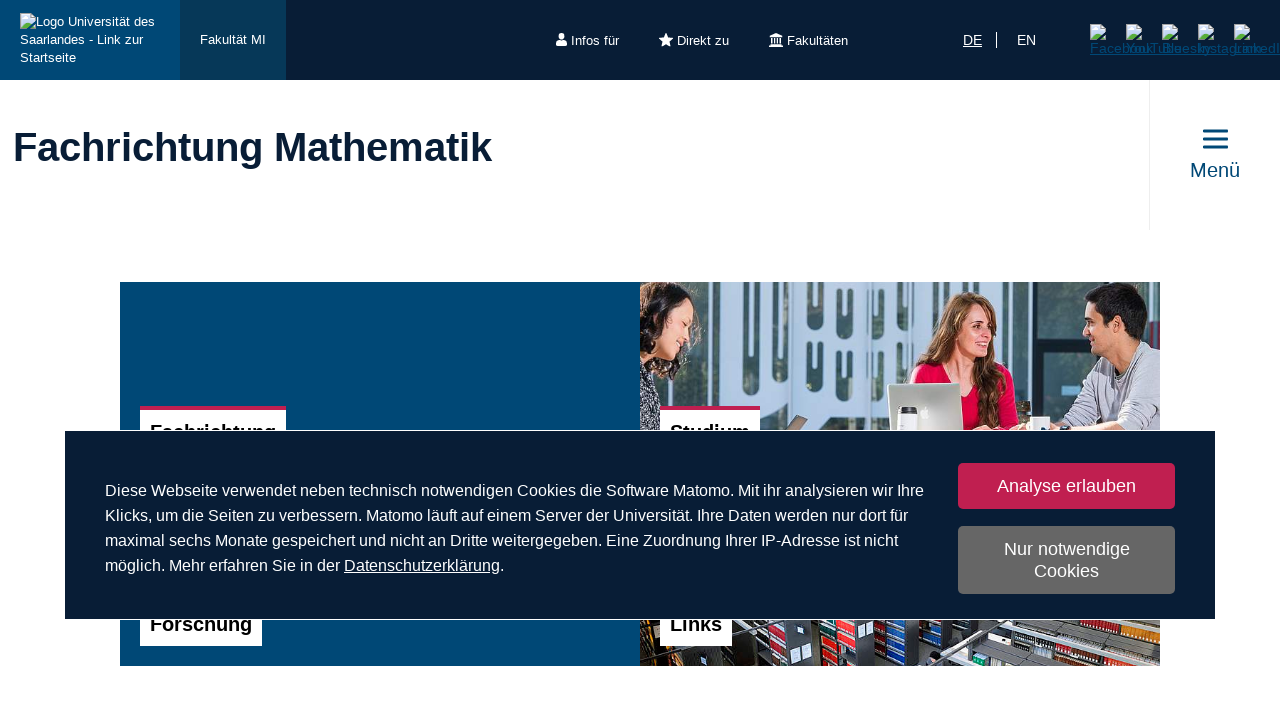

--- FILE ---
content_type: text/html; charset=utf-8
request_url: https://www.uni-saarland.de/fachrichtung/mathematik.html
body_size: 12087
content:
<!DOCTYPE html>
<html lang="de">
<head>

<meta charset="utf-8">
<!-- 
	This website is powered by TYPO3 - inspiring people to share!
	TYPO3 is a free open source Content Management Framework initially created by Kasper Skaarhoj and licensed under GNU/GPL.
	TYPO3 is copyright 1998-2026 of Kasper Skaarhoj. Extensions are copyright of their respective owners.
	Information and contribution at https://typo3.org/
-->

<base href="https://www.uni-saarland.de">

<title>Fachrichtung Mathematik | Universität des Saarlandes</title>
<meta http-equiv="x-ua-compatible" content="IE=edge">
<meta name="generator" content="TYPO3 CMS">
<meta name="viewport" content="width=device-width, initial-scale=1, viewport-fit=cover">
<meta name="robots" content="index,follow">
<meta name="author" content="Universität des Saarlandes">
<meta property="og:title" content="Fachrichtung Mathematik">
<meta name="twitter:card" content="summary">
<meta name="apple-mobile-web-app-capable" content="no">

<script nonce=''>
            window.dataLayer = window.dataLayer || [];
            function gtag(){dataLayer.push(arguments);}
    
            gtag('consent', 'default', {
              'ad_storage': 'denied',
              'ad_user_data': 'denied',
              'ad_personalization': 'denied',
              'analytics_storage': 'denied'
            });
            </script>
            
<script id="om-cookie-consent" type="application/json">{"group-1":{"gtm":"matomo","cookie-1":{"body":["<!-- Matomo -->\n<script>\n   function isCorrectEnvironment() {\n       return window.TYPO3_ENV === 'Development\/Staging' || window.TYPO3_ENV === 'Development\/V12';\n   }\n  \n   if (!isCorrectEnvironment()) {\n       var _paq = window._paq = window._paq || [];\n           \/* tracker methods like \"setCustomDimension\" should be called before \"trackPageView\" *\/\n       _paq.push(['trackPageView']);\n       _paq.push(['enableLinkTracking']);\n       (function() {\n           var u=\"https:\/\/statistics.uni-saarland.de\/\";\n           _paq.push(['setTrackerUrl', u+'matomo.php']);\n           _paq.push(['setSiteId', '1']);\n           var d=document, g=d.createElement('script'), s=d.getElementsByTagName('script')[0];\n           g.async=true; g.src=u+'matomo.js'; s.parentNode.insertBefore(g,s);\n       })();\n   }\n   \n   if (isCorrectEnvironment()) {\n       var omCookieScript = document.getElementById('om-cookie-consent');\n       if (omCookieScript) {\n           omCookieScript.parentNode.removeChild(omCookieScript);\n       }\n   }\n<\/script>\n<!-- End Matomo Code -->"]}}}</script>
<link rel="preload" href="/typo3conf/ext/uni_saarland/Resources/Public/Fonts/Open-sans/OpenSans-Regular.woff2"
      as="font" type="font/woff2" crossorigin="anonymous">
<link rel="preload" href="/typo3conf/ext/uni_saarland/Resources/Public/Fonts/Open-sans/OpenSans-SemiBold.woff2"
      as="font" type="font/woff2" crossorigin="anonymous">
<link rel="preload" href="/typo3conf/ext/uni_saarland/Resources/Public/Fonts/Open-sans/OpenSans-ExtraBold.woff2"
      as="font" type="font/woff2" crossorigin="anonymous">
  
<link rel="preload" href="/typo3conf/ext/uni_saarland/Resources/Public/Fonts/Saarland-Icons/saarland-icons.woff"
      as="font" type="font/woff" crossorigin="anonymous">
      <link rel="icon" href="/typo3conf/ext/uni_saarland/Resources/Public/Icons/Favicon/favicon.ico">
      <link rel="apple-touch-icon" sizes="180x180" href="/typo3conf/ext/uni_saarland/Resources/Public/Icons/Favicon/apple-touch-icon.png">
      <link rel="icon" type="image/png" sizes="32x32" href="/typo3conf/ext/uni_saarland/Resources/Public/Icons/Favicon/favicon-32x32.png">
      <link rel="icon" type="image/png" sizes="16x16" href="/typo3conf/ext/uni_saarland/Resources/Public/Icons/Favicon/favicon-16x16.png">
      <link rel="manifest" href="/manifest.json">
      <link rel="mask-icon" href="/typo3conf/ext/uni_saarland/Resources/Public/Icons/Favicon/safari-pinned-tab.svg">
      <meta name="msapplication-TileColor" content="#da532c">
      <link rel="msapplication-config" href="/typo3conf/ext/uni_saarland/Resources/Public/Icons/Favicon/browserconfig.xml">
      <meta name="theme-color" content="#ffffff">
<link rel="canonical" href="https://www.uni-saarland.de/fachrichtung/mathematik.html"/>

<link rel="alternate" hreflang="de" href="https://www.uni-saarland.de/fachrichtung/mathematik.html"/>
<link rel="alternate" hreflang="en" href="https://www.uni-saarland.de/en/department/mathematics.html"/>
<link rel="alternate" hreflang="x-default" href="https://www.uni-saarland.de/fachrichtung/mathematik.html"/>


<link rel="stylesheet" href="/typo3temp/assets/css/style.css?1769146212" media="all" outputstyle="compressed" formatter="WapplerSystems\WsScss\Formatter\Autoprefixer">



<script src="/typo3temp/assets/compressed/merged-573e20a1e08b0eff4bfbd97626f00123.js?1757566100"></script>

<!--###POSTJSMARKER###-->
</head>
<body>

    <div id="skiplinks">
    <a href="/fachrichtung/mathematik.html#content" class="sr-only sr-only-focusable">Zum Inhalt springen</a>
    <a class="sr-only sr-only-focusable" href="/suche.html">Zur Suche springen</a>
    <a href="/fachrichtung/mathematik.html#footer" class="sr-only sr-only-focusable">Zum Fuss der Seite springen</a>
    
</div>
    <div class="head">
        
    

    <header class="header central">
        
    
            <div class="header__top-bar header__top-bar--decentral">
                
    <div class="header__top-bar--back-wrapper">
        <a aria-label="Zur Uni-Startseite" class="header__top-bar--back-button" title="Universität des Saarlandes" href="/start.html">
            <img class="logo--complete" alt="Logo Universität des Saarlandes - Link zur Startseite" src="/typo3conf/ext/uni_saarland/Resources/Public/Images/UdS_Logo_weiss.svg" width="408" height="163" />
        </a>
        
            <a href="/fakultaet/mi.html" class="header__top-bar--back-button dark">Fakultät MI</a>
        
    </div>

                
	
		<ul class="header__top-bar--meta-nav">
			
				
						<li class="header__top-bar--meta-nav-item meta-nav__has-sub">
							<a href="/meta/infos-fuer.html">
								<img src="/fileadmin/upload/admin/info.svg" width="11" height="14" alt="" />Infos für
							</a>
							<ul class="header__top-bar--meta-nav-submenu">
								
									
											<li><a href="/studium/orientierung.html">Studieninteressierte</a></li>
										
								
									
											<li><a href="/studieren/studienbeginn.html">Erstsemester</a></li>
										
								
									
											<li><a href="/studium/organisation.html">Studierende</a></li>
										
								
									
											<li><a href="/studium/orientierung/schueler.html">Schülerinnen &amp; Schüler</a></li>
										
								
									
											<li><a href="/universitaet/aktuell.html">Presse</a></li>
										
								
									
											<li><a href="/forschung/kultur.html">Unternehmen</a></li>
										
								
									
											<li><a href="/global/alumni.html">Alumni</a></li>
										
								
									
											<li><a href="/intern.html">Uni-Beschäftigte</a></li>
										
								
							</ul>
						</li>
					
			
				
						<li class="header__top-bar--meta-nav-item meta-nav__has-sub">
							<a href="/meta/direkt-zu.html">
								<img src="/fileadmin/upload/admin/stern.svg" width="14" height="14" alt="" />Direkt zu
							</a>
							<ul class="header__top-bar--meta-nav-submenu">
								
									
											<li><a href="/studium/angebot.html">Studienangebot</a></li>
										
								
									
											<li><a href="/studium/bewerbung.html">Bewerben &amp; Einschreiben</a></li>
										
								
									
											<li><a href="/studium/organisation.html">Studienorganisation</a></li>
										
								
									
											<li><a target="_blank" href="https://moodle.uni-saarland.de/" rel="noreferrer">Moodle</a></li>
										
								
									
											<li><a href="/einrichtung/hochschulsport.html">Hochschulsport</a></li>
										
								
									
											<li><a href="/einrichtung/zell.html">Gasthörerstudium</a></li>
										
								
									
											<li><a href="/dezernat/p.html">Personalabteilung</a></li>
										
								
									
											<li><a href="/verwaltung/stellen.html">Stellenausschreibungen</a></li>
										
								
									
											<li><a target="_blank" href="https://unisaarlandde.sharepoint.com/" rel="noreferrer">Intranet (SharePoint)</a></li>
										
								
							</ul>
						</li>
					
			
				
						<li class="header__top-bar--meta-nav-item meta-nav__has-sub">
							<a href="/meta/fakultaeten.html">
								<img src="/fileadmin/upload/admin/fak.svg" width="14" height="14" alt="" />Fakultäten
							</a>
							<ul class="header__top-bar--meta-nav-submenu">
								
									
											<li><a href="/universitaet/organisation/fakultaeten.html">Alle Fakultäten</a></li>
										
								
									
											<li><a href="/fakultaet/hw.html">Fakultät HW</a></li>
										
								
									
											<li><a href="/fakultaet/m.html">Fakultät M</a></li>
										
								
									
											<li><a href="/fakultaet/mi.html">Fakultät MI</a></li>
										
								
									
											<li><a href="/fakultaet/nt.html">Fakultät NT</a></li>
										
								
									
											<li><a href="/fakultaet/p.html">Fakultät P</a></li>
										
								
									
											<li><a href="/fakultaet/r.html">Fakultät R</a></li>
										
								
							</ul>
						</li>
					
			
		</ul>
	

                
    <a aria-label="Suche starten" class="header__top-bar--search-icon" href="/suche.html">
    </a>

                


    <ul class="header__top-bar--lang-switch lang-switch">
        
            
                <li class="active">
                    <a href="/fachrichtung/mathematik.html" hreflang="de" title="Deutsch">de</a>
                </li>
            
        
            
                <li class="">
                    <a href="/en/department/mathematics.html" hreflang="en" title="Englisch">en</a>
                </li>
            
        
            
        
    </ul>


                
    
    <ul class="header__top-bar--socialmedia">
        
            
                <li>
                    <a title="Facebook" target="_blank" href="https://www.facebook.com/Saarland.University">
                        <img alt="Facebook" src="/typo3conf/ext/uni_saarland/Resources/Public/Icons/facebook.svg" width="8" height="16" />
                    </a>
                </li>
            
        
            
                <li>
                    <a title="YouTube" target="_blank" href="https://www.youtube.com/user/SaarlandUni">
                        <img alt="YouTube" src="/typo3conf/ext/uni_saarland/Resources/Public/Icons/youtube.svg" width="22" height="16" />
                    </a>
                </li>
            
        
            
                <li>
                    <a title="Bluesky" target="_blank" href="https://bsky.app/profile/uni-saarland.de">
                        <img alt="Bluesky" src="/typo3conf/ext/uni_saarland/Resources/Public/Icons/bluesky.svg" width="19" height="16" />
                    </a>
                </li>
            
        
            
                <li>
                    <a title="Instagram" target="_blank" href="https://www.instagram.com/uni_saarland/">
                        <img alt="Instagram" src="/typo3conf/ext/uni_saarland/Resources/Public/Icons/Instagram.svg" width="16" height="16" />
                    </a>
                </li>
            
        
            
                <li>
                    <a title="LinkedIn" target="_blank" href="https://de.linkedin.com/school/saarland-university/">
                        <img alt="LinkedIn" src="/typo3conf/ext/uni_saarland/Resources/Public/Icons/linkedin.svg" width="16" height="16" />
                    </a>
                </li>
            
        
    </ul>

            </div>
        

        
                
    <div class="header__main-bar">
        <div class="header__main-bar--logo-title-wrapper">
            
    
    <div class="header__main-bar--keinlogo header__main-bar--keinlogo--decentralized">
        <span></span>
    </div>

            
                <div class="header__main-bar--title">
                    <a href="/fachrichtung/mathematik.html">
                        <p class="h1">Fachrichtung Mathematik</p>
                        <p class="h4"></p>
                    </a>
                </div>
            
        </div>
        
                <a href="#" class="burgericon burgericon--decentralized">
                    <div class="burgericon__button not-active">
                        <div class="icons">
                            <span></span>
                            <span></span>
                            <span></span>
                        </div>
                        <span class="title">Menü</span>
                    </div>
                </a>
            
        <div class="menu-layer">
    <button class="menu-layer__close-button" tabindex="0" title="Menü schließen" aria-label="Menü schließen" aria-haspopup="menu">&nbsp;</button>
     <div class="menu-layer__content-wrapper">
            <div class="menu-layer__top-navigation">
                <div class="menu-layer__left-content"></div>
                <div class="menu-layer__mid-content">
                    <div class="menu-layer__second-level-wrapper menu-layer__second-level-wrapper--open">
                        <div class="grid">
                            
                                <div class="grid__column grid__column--xs-3">
                                    <div class="menu-layer__menu-block menu-block ">
                                        <ul class="menu-block__list-lvl-2">
                                            <li class="menu-block__lvl-2-item  menu-block__lvl-2-item--has-sub">
                                                <a href="/fachrichtung/mathematik/fr-seite-neu.html" title="Fachrichtung Mathematik NEU" class="menu-block__lvl-2-link">
                                                    Fachrichtung Mathematik NEU
                                                </a>
                                                <hr class="menu-block__hr" />
                                                
                                                    <ul class="menu-block__list-lvl-3">
                                                        
                                                            <li class="menu-block__lvl-3-item  menu-block__lvl-3-item--has-sub">
                                                                <a href="/fachrichtung/mathematik/fr-seite-neu/studium.html" title="Studium" class="menu-block__lvl-3-link">
                                                                    Studium
                                                                </a>
                                                            </li>
                                                        
                                                    </ul>
                                                
                                            </li>
                                        </ul>
                                    </div>
                                </div>
                            
                                <div class="grid__column grid__column--xs-3">
                                    <div class="menu-layer__menu-block menu-block ">
                                        <ul class="menu-block__list-lvl-2">
                                            <li class="menu-block__lvl-2-item  menu-block__lvl-2-item--has-sub">
                                                <a href="/fachrichtung/mathematik/fachrichtung.html" title="Fachrichtung" class="menu-block__lvl-2-link">
                                                    Fachrichtung
                                                </a>
                                                <hr class="menu-block__hr" />
                                                
                                                    <ul class="menu-block__list-lvl-3">
                                                        
                                                            <li class="menu-block__lvl-3-item ">
                                                                <a href="/fakultaet-mi/bildhauer/verwaltung-fachrichtung/personen/dekanat.html" title="Dekanat" class="menu-block__lvl-3-link">
                                                                    Dekanat
                                                                </a>
                                                            </li>
                                                        
                                                            <li class="menu-block__lvl-3-item ">
                                                                <a href="/fachrichtung/mathematik/fachrichtung/professoren.html" title="Professorinnen und Professoren" class="menu-block__lvl-3-link">
                                                                    Professorinnen und Professoren
                                                                </a>
                                                            </li>
                                                        
                                                            <li class="menu-block__lvl-3-item ">
                                                                <a href="/fachrichtung/mathematik/fachrichtung/geschaeftsfuehrung-und-verwaltung.html" title="Geschäftsführung und Verwaltung" class="menu-block__lvl-3-link">
                                                                    Geschäftsführung und Verwaltung
                                                                </a>
                                                            </li>
                                                        
                                                            <li class="menu-block__lvl-3-item ">
                                                                <a href="/fakultaet-mi/bildhauer/studienkoordination.html" title="Studienkoordination" class="menu-block__lvl-3-link">
                                                                    Studienkoordination
                                                                </a>
                                                            </li>
                                                        
                                                            <li class="menu-block__lvl-3-item ">
                                                                <a href="https://math.fs.uni-saarland.de/" title="Fachschaft Mathematik" class="menu-block__lvl-3-link">
                                                                    Fachschaft Mathematik
                                                                </a>
                                                            </li>
                                                        
                                                    </ul>
                                                
                                            </li>
                                        </ul>
                                    </div>
                                </div>
                            
                                <div class="grid__column grid__column--xs-3">
                                    <div class="menu-layer__menu-block menu-block ">
                                        <ul class="menu-block__list-lvl-2">
                                            <li class="menu-block__lvl-2-item  menu-block__lvl-2-item--has-sub">
                                                <a href="/fakultaet-mi/bildhauer/studienkoordination.html" title="Studienkoordination" class="menu-block__lvl-2-link">
                                                    Studienkoordination
                                                </a>
                                                <hr class="menu-block__hr" />
                                                
                                                    <ul class="menu-block__list-lvl-3">
                                                        
                                                            <li class="menu-block__lvl-3-item ">
                                                                <a href="/fakultaet-mi/bildhauer/studienkoordination/wintersemester-2025/26.html" title="Wintersemester 2025/26" class="menu-block__lvl-3-link">
                                                                    Wintersemester 2025/26
                                                                </a>
                                                            </li>
                                                        
                                                            <li class="menu-block__lvl-3-item ">
                                                                <a href="/fakultaet-mi/bildhauer/studienkoordination/ws23-24-1.html" title="Sommersemester 2025" class="menu-block__lvl-3-link">
                                                                    Sommersemester 2025
                                                                </a>
                                                            </li>
                                                        
                                                            <li class="menu-block__lvl-3-item ">
                                                                <a href="/fakultaet-mi/bildhauer/studienkoordination/bachelor.html" title="Drei Bachelor-Studiengänge Mathematik" class="menu-block__lvl-3-link">
                                                                    Drei Bachelor-Studiengänge Mathematik
                                                                </a>
                                                            </li>
                                                        
                                                            <li class="menu-block__lvl-3-item  menu-block__lvl-3-item--has-sub">
                                                                <a href="/fakultaet-mi/bildhauer/studienkoordination/international.html" title="International Master&#039;s degree programs" class="menu-block__lvl-3-link">
                                                                    International Master&#039;s degree programs
                                                                </a>
                                                            </li>
                                                        
                                                            <li class="menu-block__lvl-3-item ">
                                                                <a href="/fakultaet-mi/bildhauer/studienkoordination/erasmus-outgoing.html" title="Erasmus+ Outgoing" class="menu-block__lvl-3-link">
                                                                    Erasmus+ Outgoing
                                                                </a>
                                                            </li>
                                                        
                                                    </ul>
                                                
                                            </li>
                                        </ul>
                                    </div>
                                </div>
                            
                                <div class="grid__column grid__column--xs-3">
                                    <div class="menu-layer__menu-block menu-block ">
                                        <ul class="menu-block__list-lvl-2">
                                            <li class="menu-block__lvl-2-item  menu-block__lvl-2-item--has-sub">
                                                <a href="/fachrichtung/mathematik/forschung.html" title="Forschung" class="menu-block__lvl-2-link">
                                                    Forschung
                                                </a>
                                                <hr class="menu-block__hr" />
                                                
                                                    <ul class="menu-block__list-lvl-3">
                                                        
                                                            <li class="menu-block__lvl-3-item  menu-block__lvl-3-item--has-sub">
                                                                <a href="/fachrichtung/mathematik/forschung/kolloquien-und-seminare.html" title="Kolloquien und Seminare" class="menu-block__lvl-3-link">
                                                                    Kolloquien und Seminare
                                                                </a>
                                                            </li>
                                                        
                                                            <li class="menu-block__lvl-3-item ">
                                                                <a href="/fachrichtung/mathematik/forschung/publikationen.html" title="Publikationen" class="menu-block__lvl-3-link">
                                                                    Publikationen
                                                                </a>
                                                            </li>
                                                        
                                                            <li class="menu-block__lvl-3-item ">
                                                                <a href="https://www.infomath-bib.de/en/openscience.shtml" title="Open Science" class="menu-block__lvl-3-link">
                                                                    Open Science
                                                                </a>
                                                            </li>
                                                        
                                                            <li class="menu-block__lvl-3-item ">
                                                                <a href="/fachrichtung/mathematik/forschung/tagungen.html" title="Tagungen" class="menu-block__lvl-3-link">
                                                                    Tagungen
                                                                </a>
                                                            </li>
                                                        
                                                            <li class="menu-block__lvl-3-item ">
                                                                <a href="/fachrichtung/mathematik/forschung/auszeichnungen.html" title="Auszeichnungen" class="menu-block__lvl-3-link">
                                                                    Auszeichnungen
                                                                </a>
                                                            </li>
                                                        
                                                    </ul>
                                                
                                            </li>
                                        </ul>
                                    </div>
                                </div>
                            
                                <div class="grid__column grid__column--xs-3">
                                    <div class="menu-layer__menu-block menu-block ">
                                        <ul class="menu-block__list-lvl-2">
                                            <li class="menu-block__lvl-2-item  menu-block__lvl-2-item--has-sub">
                                                <a href="/fachrichtung/mathematik/links.html" title="Links" class="menu-block__lvl-2-link">
                                                    Links
                                                </a>
                                                <hr class="menu-block__hr" />
                                                
                                                    <ul class="menu-block__list-lvl-3">
                                                        
                                                            <li class="menu-block__lvl-3-item ">
                                                                <a href="https://www.ps-ntf.uni-saarland.de" title="Prüfungssekretariat MINT" class="menu-block__lvl-3-link">
                                                                    Prüfungssekretariat MINT
                                                                </a>
                                                            </li>
                                                        
                                                            <li class="menu-block__lvl-3-item ">
                                                                <a href="https://www.infomath-bib.de" title="Bibliothek" class="menu-block__lvl-3-link">
                                                                    Bibliothek
                                                                </a>
                                                            </li>
                                                        
                                                            <li class="menu-block__lvl-3-item ">
                                                                <a href="/fachrichtung/mathematik/links/softwareangebot.html" title="Softwareangebot" class="menu-block__lvl-3-link">
                                                                    Softwareangebot
                                                                </a>
                                                            </li>
                                                        
                                                            <li class="menu-block__lvl-3-item ">
                                                                <a href="https://www.math.uni-sb.de/raum" title="Raumplanung" class="menu-block__lvl-3-link">
                                                                    Raumplanung
                                                                </a>
                                                            </li>
                                                        
                                                            <li class="menu-block__lvl-3-item ">
                                                                <a href="/fakultaet-mi/bildhauer/freunde-der-mathematik.html" title="Freunde der Mathematik im Saarland" class="menu-block__lvl-3-link">
                                                                    Freunde der Mathematik im Saarland
                                                                </a>
                                                            </li>
                                                        
                                                    </ul>
                                                
                                            </li>
                                        </ul>
                                    </div>
                                </div>
                            
                                <div class="grid__column grid__column--xs-3">
                                    <div class="menu-layer__menu-block menu-block no-sub">
                                        <ul class="menu-block__list-lvl-2">
                                            <li class="menu-block__lvl-2-item ">
                                                <a href="/fachrichtung/mathematik/kontakt.html" title="Kontakt" class="menu-block__lvl-2-link">
                                                    Kontakt
                                                </a>
                                                <hr class="menu-block__hr" />
                                                
                                            </li>
                                        </ul>
                                    </div>
                                </div>
                            
                        </div>
                    </div>
                </div>
                <div class="menu-layer__right-content"></div>
            </div>
        </div>
    </div>
    
        
    
    <div class="mobile-menu-layer mobile-menu-layer--decentralized">
        <div class="mobile-menu-layer__content-wrapper">
            <div class="mobile-menu-layer__lang-switch-wrapper">
                


    <ul class="header__top-bar--lang-switch lang-switch">
        
            
                <li class="active">
                    <a href="/fachrichtung/mathematik.html" hreflang="de" title="Deutsch">de</a>
                </li>
            
        
            
                <li class="">
                    <a href="/en/department/mathematics.html" hreflang="en" title="Englisch">en</a>
                </li>
            
        
            
        
    </ul>


            </div>
            <div class="mobile-menu-layer__meta-buttons-wrapper">
                
    
        <ul class="mobile-meta-nav">
            
                <li class="mobile-meta-nav__item">
                    <a class="mobile-meta-nav__link" href="/meta/infos-fuer.html">
                        
                                <div class="mobile-meta-nav__link-icon">
                                    <img src="/fileadmin/upload/admin/info.svg" width="30" height="30" alt="" />
                                </div>
                                <span class="mobile-meta-nav__link-title">
                                    Infos für
                                </span>
                            
                    </a>
                </li>
            
                <li class="mobile-meta-nav__item">
                    <a class="mobile-meta-nav__link" href="/meta/direkt-zu.html">
                        
                                <div class="mobile-meta-nav__link-icon">
                                    <img src="/fileadmin/upload/admin/stern.svg" width="30" height="30" alt="" />
                                </div>
                                <span class="mobile-meta-nav__link-title">
                                    Direkt zu
                                </span>
                            
                    </a>
                </li>
            
                <li class="mobile-meta-nav__item">
                    <a class="mobile-meta-nav__link" href="/meta/fakultaeten.html">
                        
                                <div class="mobile-meta-nav__link-icon">
                                    <img src="/fileadmin/upload/admin/fak.svg" width="30" height="30" alt="" />
                                </div>
                                <span class="mobile-meta-nav__link-title">
                                    Fakultäten
                                </span>
                            
                    </a>
                </li>
            
            <li class="mobile-meta-nav__item">
                <a class="mobile-meta-nav__link" href="/suche.html">
                    <div class="mobile-meta-nav__link-icon">
                        <img src="/typo3conf/ext/uni_saarland/Resources/Public/Icons/Suche-White.svg" width="30" height="30" alt="" />
                    </div>
                    <span class="mobile-meta-nav__link-title">
                        Suche
                    </span>
                </a>
            </li>
        </ul>
    

            </div>
            <div class="mobile-menu-layer__navivation-wrapper">
                
    <div class="mobilemenu-wrapper">
        <nav id="mobile-menu">
            <ul class="mobilemenu-list">
                
                    <li class="mobilemenu-list__item">

                        
                                <a class="mobilemenu-list__link" href="/fachrichtung/mathematik/fr-seite-neu.html" title="Fachrichtung Mathematik NEU">Fachrichtung Mathematik NEU</a>
                                
    <ul class="mobilemenu-list">
        <li class="mobilemenu-list__item mobilemenu-list__title">
            <a class="mobilemenu-list__link mobilemenu-list__link--mobile" href="/fachrichtung/mathematik/fr-seite-neu.html" title="Fachrichtung Mathematik NEU">
            <span>Fachrichtung Mathematik NEU</span>
            </a>
        </li>
        
            <li class="mobilemenu-list__item">
                <a class="mobilemenu-list__link mobilemenu-list__link--mobile" href="/fachrichtung/mathematik/fr-seite-neu/studium.html" title="Studium">Studium</a>
            </li>
        
    </ul>

                            
                    </li>
                
                    <li class="mobilemenu-list__item">

                        
                                <a class="mobilemenu-list__link" href="/fachrichtung/mathematik/fachrichtung.html" title="Fachrichtung">Fachrichtung</a>
                                
    <ul class="mobilemenu-list">
        <li class="mobilemenu-list__item mobilemenu-list__title">
            <a class="mobilemenu-list__link mobilemenu-list__link--mobile" href="/fachrichtung/mathematik/fachrichtung.html" title="Fachrichtung">
            <span>Fachrichtung</span>
            </a>
        </li>
        
            <li class="mobilemenu-list__item">
                <a class="mobilemenu-list__link mobilemenu-list__link--mobile" href="/fakultaet-mi/bildhauer/verwaltung-fachrichtung/personen/dekanat.html" title="Dekanat">Dekanat</a>
            </li>
        
            <li class="mobilemenu-list__item">
                <a class="mobilemenu-list__link mobilemenu-list__link--mobile" href="/fachrichtung/mathematik/fachrichtung/professoren.html" title="Professorinnen und Professoren">Professorinnen und Professoren</a>
            </li>
        
            <li class="mobilemenu-list__item">
                <a class="mobilemenu-list__link mobilemenu-list__link--mobile" href="/fachrichtung/mathematik/fachrichtung/geschaeftsfuehrung-und-verwaltung.html" title="Geschäftsführung und Verwaltung">Geschäftsführung und Verwaltung</a>
            </li>
        
            <li class="mobilemenu-list__item">
                <a class="mobilemenu-list__link mobilemenu-list__link--mobile" href="/fakultaet-mi/bildhauer/studienkoordination.html" title="Studienkoordination">Studienkoordination</a>
            </li>
        
            <li class="mobilemenu-list__item">
                <a class="mobilemenu-list__link mobilemenu-list__link--mobile" href="https://math.fs.uni-saarland.de/" title="Fachschaft Mathematik">Fachschaft Mathematik</a>
            </li>
        
    </ul>

                            
                    </li>
                
                    <li class="mobilemenu-list__item">

                        
                                <a class="mobilemenu-list__link" href="/fakultaet-mi/bildhauer/studienkoordination.html" title="Studienkoordination">Studienkoordination</a>
                                
    <ul class="mobilemenu-list">
        <li class="mobilemenu-list__item mobilemenu-list__title">
            <a class="mobilemenu-list__link mobilemenu-list__link--mobile" href="/fakultaet-mi/bildhauer/studienkoordination.html" title="Studienkoordination">
            <span>Studienkoordination</span>
            </a>
        </li>
        
            <li class="mobilemenu-list__item">
                <a class="mobilemenu-list__link mobilemenu-list__link--mobile" href="/fakultaet-mi/bildhauer/studienkoordination/wintersemester-2025/26.html" title="Wintersemester 2025/26">Wintersemester 2025/26</a>
            </li>
        
            <li class="mobilemenu-list__item">
                <a class="mobilemenu-list__link mobilemenu-list__link--mobile" href="/fakultaet-mi/bildhauer/studienkoordination/ws23-24-1.html" title="Sommersemester 2025">Sommersemester 2025</a>
            </li>
        
            <li class="mobilemenu-list__item">
                <a class="mobilemenu-list__link mobilemenu-list__link--mobile" href="/fakultaet-mi/bildhauer/studienkoordination/bachelor.html" title="Drei Bachelor-Studiengänge Mathematik">Drei Bachelor-Studiengänge Mathematik</a>
            </li>
        
            <li class="mobilemenu-list__item">
                <a class="mobilemenu-list__link mobilemenu-list__link--mobile" href="/fakultaet-mi/bildhauer/studienkoordination/international.html" title="International Master&#039;s degree programs">International Master&#039;s degree programs</a>
            </li>
        
            <li class="mobilemenu-list__item">
                <a class="mobilemenu-list__link mobilemenu-list__link--mobile" href="/fakultaet-mi/bildhauer/studienkoordination/erasmus-outgoing.html" title="Erasmus+ Outgoing">Erasmus+ Outgoing</a>
            </li>
        
    </ul>

                            
                    </li>
                
                    <li class="mobilemenu-list__item">

                        
                                <a class="mobilemenu-list__link" href="/fachrichtung/mathematik/forschung.html" title="Forschung">Forschung</a>
                                
    <ul class="mobilemenu-list">
        <li class="mobilemenu-list__item mobilemenu-list__title">
            <a class="mobilemenu-list__link mobilemenu-list__link--mobile" href="/fachrichtung/mathematik/forschung.html" title="Forschung">
            <span>Forschung</span>
            </a>
        </li>
        
            <li class="mobilemenu-list__item">
                <a class="mobilemenu-list__link mobilemenu-list__link--mobile" href="/fachrichtung/mathematik/forschung/kolloquien-und-seminare.html" title="Kolloquien und Seminare">Kolloquien und Seminare</a>
            </li>
        
            <li class="mobilemenu-list__item">
                <a class="mobilemenu-list__link mobilemenu-list__link--mobile" href="/fachrichtung/mathematik/forschung/publikationen.html" title="Publikationen">Publikationen</a>
            </li>
        
            <li class="mobilemenu-list__item">
                <a class="mobilemenu-list__link mobilemenu-list__link--mobile" href="https://www.infomath-bib.de/en/openscience.shtml" title="Open Science">Open Science</a>
            </li>
        
            <li class="mobilemenu-list__item">
                <a class="mobilemenu-list__link mobilemenu-list__link--mobile" href="/fachrichtung/mathematik/forschung/tagungen.html" title="Tagungen">Tagungen</a>
            </li>
        
            <li class="mobilemenu-list__item">
                <a class="mobilemenu-list__link mobilemenu-list__link--mobile" href="/fachrichtung/mathematik/forschung/auszeichnungen.html" title="Auszeichnungen">Auszeichnungen</a>
            </li>
        
    </ul>

                            
                    </li>
                
                    <li class="mobilemenu-list__item">

                        
                                <a class="mobilemenu-list__link" href="/fachrichtung/mathematik/links.html" title="Links">Links</a>
                                
    <ul class="mobilemenu-list">
        <li class="mobilemenu-list__item mobilemenu-list__title">
            <a class="mobilemenu-list__link mobilemenu-list__link--mobile" href="/fachrichtung/mathematik/links.html" title="Links">
            <span>Links</span>
            </a>
        </li>
        
            <li class="mobilemenu-list__item">
                <a class="mobilemenu-list__link mobilemenu-list__link--mobile" href="https://www.ps-ntf.uni-saarland.de" title="Prüfungssekretariat MINT">Prüfungssekretariat MINT</a>
            </li>
        
            <li class="mobilemenu-list__item">
                <a class="mobilemenu-list__link mobilemenu-list__link--mobile" href="https://www.infomath-bib.de" title="Bibliothek">Bibliothek</a>
            </li>
        
            <li class="mobilemenu-list__item">
                <a class="mobilemenu-list__link mobilemenu-list__link--mobile" href="/fachrichtung/mathematik/links/softwareangebot.html" title="Softwareangebot">Softwareangebot</a>
            </li>
        
            <li class="mobilemenu-list__item">
                <a class="mobilemenu-list__link mobilemenu-list__link--mobile" href="https://www.math.uni-sb.de/raum" title="Raumplanung">Raumplanung</a>
            </li>
        
            <li class="mobilemenu-list__item">
                <a class="mobilemenu-list__link mobilemenu-list__link--mobile" href="/fakultaet-mi/bildhauer/freunde-der-mathematik.html" title="Freunde der Mathematik im Saarland">Freunde der Mathematik im Saarland</a>
            </li>
        
    </ul>

                            
                    </li>
                
                    <li class="mobilemenu-list__item">

                        
                                <a class="mobilemenu-list__link mobilemenu-list__link--no-sub" href="/fachrichtung/mathematik/kontakt.html" title="Kontakt">Kontakt</a>
                            
                    </li>
                
            </ul>
        </nav>
    </div>

            </div>
            <div class="mobile-menu-layer__social-nav-wrapper">
                
    
    <ul class="header__top-bar--socialmedia">
        
            
                <li>
                    <a title="Facebook" target="_blank" href="https://www.facebook.com/Saarland.University">
                        <img alt="Facebook" src="/typo3conf/ext/uni_saarland/Resources/Public/Icons/facebook.svg" width="8" height="16" />
                    </a>
                </li>
            
        
            
                <li>
                    <a title="YouTube" target="_blank" href="https://www.youtube.com/user/SaarlandUni">
                        <img alt="YouTube" src="/typo3conf/ext/uni_saarland/Resources/Public/Icons/youtube.svg" width="22" height="16" />
                    </a>
                </li>
            
        
            
                <li>
                    <a title="Bluesky" target="_blank" href="https://bsky.app/profile/uni-saarland.de">
                        <img alt="Bluesky" src="/typo3conf/ext/uni_saarland/Resources/Public/Icons/bluesky.svg" width="19" height="16" />
                    </a>
                </li>
            
        
            
                <li>
                    <a title="Instagram" target="_blank" href="https://www.instagram.com/uni_saarland/">
                        <img alt="Instagram" src="/typo3conf/ext/uni_saarland/Resources/Public/Icons/Instagram.svg" width="16" height="16" />
                    </a>
                </li>
            
        
            
                <li>
                    <a title="LinkedIn" target="_blank" href="https://de.linkedin.com/school/saarland-university/">
                        <img alt="LinkedIn" src="/typo3conf/ext/uni_saarland/Resources/Public/Icons/linkedin.svg" width="16" height="16" />
                    </a>
                </li>
            
        
    </ul>

            </div>
        </div>
    </div>









    </div>

            

    </header>

    


    </div>
    <div class="content" id="content" role="main">
        
	
	
	<!-- TYPO3SEARCH_begin -->
	<div class="maincontent maincontent--white">
		<div class="grid">

			
				
						<div class="grid__column grid__column--lg-12" style="display: none;">
							<h1 class="hyphenate">Fachrichtung Mathematik</h1>
						</div>
					
			

			
					<div class="grid__column grid__column--lg-12">
						

	<div class="frame frame-default">
		<ul class="tiles">
			
				<li class="tiles__row">
					
						<ul class="tiles__row--left">
							
								



	
		
		

		
		
		
	



		<li class="tiles__item tiles__item--size-50 tiles__item--background-blue tiles__item--has-image tiles__item--linked hyphenate"
			role="img" aria-label="Eule Fachrichtung Mathematik" data-image-small="/fileadmin/upload/_processed_/9/a/csm_Sommer_2024_Charlotte_5f512df18e.jpg" data-image-medium="/fileadmin/upload/_processed_/9/a/csm_Sommer_2024_Charlotte_acf0b9e11a.jpg" data-image-large="/fileadmin/upload/_processed_/9/a/csm_Sommer_2024_Charlotte_78a5fbfda3.jpg"
			style="background-image: url('/fileadmin/upload/_processed_/9/a/csm_Sommer_2024_Charlotte_5f512df18e.jpg'); background-size: cover; background-position: center;">

			<div class="tiles__item--content">
				
						<div class="tiles__item--textbox">
							<h4 class="tiles__item--title hyphenate">Fachrichtung</h4>
							
						</div>
					
				<a href="/fachrichtung/mathematik/fachrichtung.html" aria-label="mehr Fachrichtung" class="tiles__item--link"><span>mehr Fachrichtung</span></a>
			</div>
		</li>
	

							
						</ul>
					
					
						<ul class="tiles__row--right">
							
								



	
		
		

		
		
		
	



		<li class="tiles__item tiles__item--size-50 tiles__item--background-blue tiles__item--has-image tiles__item--linked hyphenate"
			role="img" aria-label="Campus Saarbrücken" data-image-small="/fileadmin/upload/_processed_/9/8/csm_St_Ko_csm_Campus_Uni-Eule_154540451e_41182d16ed.jpg" data-image-medium="/fileadmin/upload/fakultaet-mi/bildhauer/studienkoordination/St_Ko_csm_Campus_Uni-Eule_154540451e.jpg" data-image-large="/fileadmin/upload/fakultaet-mi/bildhauer/studienkoordination/St_Ko_csm_Campus_Uni-Eule_154540451e.jpg"
			style="background-image: url('/fileadmin/upload/_processed_/9/8/csm_St_Ko_csm_Campus_Uni-Eule_154540451e_41182d16ed.jpg'); background-size: cover; background-position: center;">

			<div class="tiles__item--content">
				
						<div class="tiles__item--textbox">
							<h4 class="tiles__item--title hyphenate">Studium</h4>
							
						</div>
					
				<a href="/fakultaet-mi/bildhauer/studienkoordination.html" aria-label="mehr Studium" class="tiles__item--link"><span>mehr Studium</span></a>
			</div>
		</li>
	

							
						</ul>
					
				</li>
			
				<li class="tiles__row">
					
						<ul class="tiles__row--left">
							
								



	
		
		

		
		
		
	



		<li class="tiles__item tiles__item--size-50 tiles__item--background-blue tiles__item--has-image tiles__item--linked hyphenate"
			role="img" aria-label="Bild der Ausstellung Visionary" data-image-small="/fileadmin/upload/_processed_/6/a/csm_women_3_6d4e424654.jpg" data-image-medium="/fileadmin/upload/_processed_/6/a/csm_women_3_6223ff2e94.jpg" data-image-large="/fileadmin/upload/fakultaet-mi/bildhauer/studienkoordination/women_3.JPG"
			style="background-image: url('/fileadmin/upload/_processed_/6/a/csm_women_3_6d4e424654.jpg'); background-size: cover; background-position: center;">

			<div class="tiles__item--content">
				
						<div class="tiles__item--textbox">
							<h4 class="tiles__item--title hyphenate">Forschung</h4>
							
						</div>
					
				<a href="/fachrichtung/mathematik/forschung.html" aria-label="mehr Forschung" class="tiles__item--link"><span>mehr Forschung</span></a>
			</div>
		</li>
	

							
						</ul>
					
					
						<ul class="tiles__row--right">
							
								



	
		
		

		
		
		
	



		<li class="tiles__item tiles__item--size-50 tiles__item--background-blue tiles__item--has-image tiles__item--linked hyphenate"
			role="img" aria-label="Campusbibliothek Informatik Mathematik Innenansicht" data-image-small="/fileadmin/upload/_processed_/e/2/csm_St_Ko_Bibliothek_9f496018f5.jpg" data-image-medium="/fileadmin/upload/fakultaet-mi/bildhauer/studienkoordination/St_Ko_Bibliothek.jpg" data-image-large="/fileadmin/upload/fakultaet-mi/bildhauer/studienkoordination/St_Ko_Bibliothek.jpg"
			style="background-image: url('/fileadmin/upload/_processed_/e/2/csm_St_Ko_Bibliothek_9f496018f5.jpg'); background-size: cover; background-position: center;">

			<div class="tiles__item--content">
				
						<div class="tiles__item--textbox">
							<h4 class="tiles__item--title hyphenate">Links</h4>
							
						</div>
					
				<a href="/fachrichtung/mathematik/links.html" aria-label="mehr Links" class="tiles__item--link"><span>mehr Links</span></a>
			</div>
		</li>
	

							
						</ul>
					
				</li>
			
		</ul>
	</div>




					</div>
				
			
			

		</div>
	</div>
	
	
	
	

	
			<div class="maincontent maincontent--grey">
				<div class="grid">
					
					
							<div class="grid__column grid__column--md-6">
								
<div id="c287015" class="frame frame-default frame-type-news_pi1 frame-layout-0 frame-space-after-medium"><h3 class="">
                News
            </h3><div class="news"><!--TYPO3SEARCH_end--><div class="news-list-view" id="news-container-287015"><!--
	=====================
		Partials/List/Item.html
--><div class="news-list-item article articletype-0" itemscope="itemscope" itemtype="http://schema.org/Article"><!-- header --><div class="news-list-item__header"><h3 class="h4"><!-- date --><span class="news-list-date news-list-item__date">
				
						12.01.2026
					
			</span><br /><a class="news-list-item__headline" title="Online-Bewerbung als Tutor*in im Sommersemester 2026" href="/fachrichtung/mathematik/single-news/online-bewerbung-als-tutorin-im-sommersemester-2026-43260.html"><span itemprop="headline">Online-Bewerbung als Tutor*in im Sommersemester 2026</span></a></h3></div><div class="news-list-item__content"><!-- teaser --><div class="news-list-item__teaser-text hide-desktop hide-mobile"><div itemprop="description"><p>Ab sofort ist die Online-Bewerbung als Tutor*in für das Sommersemester 2026 möglich:&nbsp;</p><p>Bewerben Sie sich HIER.</p> [...]</div></div></div></div><!--
	=====================
		Partials/List/Item.html
--><div class="news-list-item article articletype-0" itemscope="itemscope" itemtype="http://schema.org/Article"><!-- header --><div class="news-list-item__header"><h3 class="h4"><!-- date --><span class="news-list-date news-list-item__date">
				
						17.11.2025
					
			</span><br /><a class="news-list-item__headline" title=" Gratulation: Israel Halperin Prize 2025 for Prof. Michael Hartz" href="/fachrichtung/mathematik/single-news/the-israel-halperin-prize-2025-fuer-michael-hartz-40895.html"><span itemprop="headline"> Gratulation: Israel Halperin Prize 2025 for Prof. Michael Hartz</span></a></h3></div><div class="news-list-item__content"><!-- teaser --><div class="news-list-item__teaser-text hide-desktop hide-mobile"><div itemprop="description"><p>Kenneth R. Davidson</p><p>George A. Elliott&nbsp;</p><p>The Israel Halperin Prize is awarded every five years to one or two young mathematicians in the Canadian community working in the fields of operator theory and operator algebras. It is named in honour of Professor Israel Halperin (1911–2007), one of the pioneers of mathematics in Canada. Past winners of the prize sit on the selection committee. (See https://www.math.uwaterloo.ca/~krdavids/IsraelHalperinPrize.html .)</p><p>The 2025 winners are Michael Hartz and&hellip;</p> [...]</div></div></div></div><!--
	=====================
		Partials/List/Item.html
--><div class="news-list-item article articletype-0" itemscope="itemscope" itemtype="http://schema.org/Article"><!-- header --><div class="news-list-item__header"><h3 class="h4"><!-- date --><span class="news-list-date news-list-item__date">
				
						12.09.2025
					
			</span><br /><a class="news-list-item__headline" title="„Science“: Mathematiker entdecken Phänomen, das Quantentechnologie effizienter machen könnte" href="/fachrichtung/mathematik/single-news/science-mathematiker-entdecken-phaenomen-das-quantentechnologie-effizienter-machen-koennte-39502.html"><span itemprop="headline">„Science“: Mathematiker entdecken Phänomen, das Quantentechnologie effizienter machen könnte</span></a></h3></div><div class="news-list-item__content"><!-- teaser --><div class="news-list-item__teaser-text hide-desktop hide-mobile"><div itemprop="description"><p>https://www.uni-saarland.de/aktuell/science-quantentechnologie-schaltkreise-39334.html</p> [...]</div></div></div></div><!--
	=====================
		Partials/List/Item.html
--><div class="news-list-item article articletype-0" itemscope="itemscope" itemtype="http://schema.org/Article"><!-- header --><div class="news-list-item__header"><h3 class="h4"><!-- date --><span class="news-list-date news-list-item__date">
				
						10.09.2025
					
			</span><br /><a class="news-list-item__headline" title="Vorkurs Mathematik" href="/fachrichtung/mathematik/single-news/vorkurs-mathematik-39466.html"><span itemprop="headline">Vorkurs Mathematik</span></a></h3></div><div class="news-list-item__content"><!-- teaser --><div class="news-list-item__teaser-text hide-desktop hide-mobile"><div itemprop="description"><p>Informationen zum Vorkurs Mathematik</p><p>https://www.math.uni-sb.de/lehramt4/index.php?view=article&amp;id=183&amp;catid=27</p> [...]</div></div></div></div><!--
	=====================
		Partials/List/Item.html
--><div class="news-list-item article articletype-0" itemscope="itemscope" itemtype="http://schema.org/Article"><!-- header --><div class="news-list-item__header"><h3 class="h4"><!-- date --><span class="news-list-date news-list-item__date">
				
						11.07.2025
					
			</span><br /><a class="news-list-item__headline" title="Vorlesungen der Versicherungs- und Finanzmathematik als Aktuar-Grundwissen zertifiziert" href="/fachrichtung/mathematik/single-news/vorlesungen-der-versicherungs-und-finanzmathematik-als-aktuar-grundwissen-zertifiziert-39017.html"><span itemprop="headline">Vorlesungen der Versicherungs- und Finanzmathematik als Aktuar-Grundwissen zertifiziert</span></a></h3></div><div class="news-list-item__content"><!-- teaser --><div class="news-list-item__teaser-text hide-desktop hide-mobile"><div itemprop="description"><p>Mit Schreiben vom 11. Juli 2025 hat die Deutsche Aktuarvereinigung e.V. (DAV) die grundlegenden Vorlesungen in Versicherungs- und Finanzmathematik für die Ausbildung zur Aktuarin (DAV) bzw. zum Aktuar (DAV) akkreditiert. Der erfolgreiche Besuch der entsprechenden Lehrveranstaltungen wird nun im Rahmen der DAV-Ausbildung als Nachweis für das Grundwissen in den Fächern 'Versicherungsmathematik' sowie 'Finanzmathematik und Risikobewertung' anerkannt; eine spätere berufsbegleitende Prüfung zu diesen&hellip;</p> [...]</div></div></div></div><ul class="f3-widget-paginator" aria-label="Seiten"><li class="current" title="Aktuelle Seite">
                        1
                    </li><li class=""><a href="/fachrichtung/mathematik/list/2.html" title="Weiter zu Seite 2">2</a></li><li class=""><a href="/fachrichtung/mathematik/list/3.html" title="Weiter zu Seite 3">3</a></li><li class=""><a href="/fachrichtung/mathematik/list/4.html" title="Weiter zu Seite 4">4</a></li><li class=""><a href="/fachrichtung/mathematik/list/5.html" title="Weiter zu Seite 5">5</a></li><li class=""><a href="/fachrichtung/mathematik/list/6.html" title="Weiter zu Seite 6">6</a></li><li class=""><a href="/fachrichtung/mathematik/list/7.html" title="Weiter zu Seite 7">7</a></li><li class=""><a href="/fachrichtung/mathematik/list/8.html" title="Weiter zu Seite 8">8</a></li><li class=""><a href="/fachrichtung/mathematik/list/9.html" title="Weiter zu Seite 9">9</a></li><li class="next"><a href="/fachrichtung/mathematik/list/2.html" aria-label="next-page" title="Nächste Seite"></a></li></ul></div><!--TYPO3SEARCH_begin--></div></div>


							</div>
						
					
							<div class="grid__column grid__column--md-6">
								
<div id="c287016" class="frame frame-default frame-type-news_pi1 frame-layout-0 frame-space-after-medium"><h3 class="">
                Veranstaltungen
            </h3><div class="news"><!--TYPO3SEARCH_end--><div class="news-list-view" id="news-container-287016"><!--
	=====================
		Partials/List/Item.html
--><div class="news-list-item article articletype-0" itemscope="itemscope" itemtype="http://schema.org/Article"><!-- header --><div class="news-list-item__header"><h3 class="h4"><!-- date --><span class="news-list-date news-list-item__date">
				
						17.01.2026
					
			</span><br /><a class="news-list-item__headline" title="MathClub@UdS Prof. Haferkamp" href="/fachrichtung/mathematik/single-news/mathclubuds-prof-haferkamp-43509.html"><span itemprop="headline">MathClub@UdS Prof. Haferkamp</span></a></h3></div><div class="news-list-item__content"><!-- teaser --><div class="news-list-item__teaser-text hide-desktop hide-mobile"><div itemprop="description">Was ist Verschränkung wirklich?<br /><br />
 [...]</div></div></div></div><!--
	=====================
		Partials/List/Item.html
--><div class="news-list-item article articletype-0" itemscope="itemscope" itemtype="http://schema.org/Article"><!-- header --><div class="news-list-item__header"><h3 class="h4"><!-- date --><span class="news-list-date news-list-item__date">
				
						29.11.2025
					
			</span><br /><a class="news-list-item__headline" title="MathClub@UdS, Prof. Michael Bildhauer" href="/fachrichtung/mathematik/single-news/mathclubuds-prof-michael-bildhauer-40979.html"><span itemprop="headline">MathClub@UdS, Prof. Michael Bildhauer</span></a></h3></div><div class="news-list-item__content"><!-- teaser --><div class="news-list-item__teaser-text hide-desktop hide-mobile"><div itemprop="description"><p>Am 29.11. werden Kurven und Flächen im Raum studiert, wobei wir besonders auf die Optimalität von Strukturen achten werden.&nbsp;<br>D.h. die seit der Antike betrachteten Probleme der Dido, die Bienenwabenvermutung, die isoperimetrische Ungleichung und optimale Formen im Sinne von Flächenminimierung (Seifenhäute in einem Drahtgestell) werden vorgestellt und diskutiert.&nbsp;<br>Ein professionelles Video zu Minimalflächen soll den Nachmittag abrunden.&nbsp;<br><br>Ich freue mich auf Ihre Teilnahme und bis dahin viele Grüße</p><p>Mi&hellip;</p> [...]</div></div></div></div><!--
	=====================
		Partials/List/Item.html
--><div class="news-list-item article articletype-0" itemscope="itemscope" itemtype="http://schema.org/Article"><!-- header --><div class="news-list-item__header"><h3 class="h4"><!-- date --><span class="news-list-date news-list-item__date">
				
						13.11.2025
						
								- 15.11.2025
							
                        
			</span><br /><a class="news-list-item__headline" title="Herbsttagung AK Mathematik und Bildung in der GDM" href="/fachrichtung/mathematik/single-news/herbsttagung-ak-mathematik-und-bildung-in-der-gdm-40835.html"><span itemprop="headline">Herbsttagung AK Mathematik und Bildung in der GDM</span></a></h3></div><div class="news-list-item__content"><!-- teaser --><div class="news-list-item__teaser-text hide-desktop hide-mobile"><div itemprop="description"><p>Den Impulsvortrag hält Herr Prof. Dr. Anselm Lambert. Nähere Informatiomationen hier</p> [...]</div></div></div></div><!--
	=====================
		Partials/List/Item.html
--><div class="news-list-item article articletype-0" itemscope="itemscope" itemtype="http://schema.org/Article"><!-- header --><div class="news-list-item__header"><h3 class="h4"><!-- date --><span class="news-list-date news-list-item__date">
				
						13.10.2025
					
			</span><br /><a class="news-list-item__headline" title="Einführungsveranstaltung Mathematik Winter 2025/26" href="/fachrichtung/mathematik/single-news/einfuehrungsveranstaltung-2-39837.html"><span itemprop="headline">Einführungsveranstaltung Mathematik Winter 2025/26</span></a></h3></div><div class="news-list-item__content"><!-- teaser --><div class="news-list-item__teaser-text hide-desktop hide-mobile"><div itemprop="description"><p>Liebe Studierende, Mitarbeitende und Lehrende in der Fachrichtung Mathematik,</p><p>am Montag den 13. Oktober, eröffnen wir in der Fachrichtung Mathematik das Semester mit einer Willkommensveranstaltung für Student:innen, Mitarbeiter:innen und Professor:innen.&nbsp;<br>&nbsp;</p><p>Zeit: 12:15 - 14 Uhr</p><p>Ort: HS 1 und Foyer im Hörsaalgebäude E2 5.</p><p>Wir heißen alle Studierenden der Fachrichtung im neuen Semester herzlich willkommen und laden Sie im Anschluss zu einem geselligen Zusammensein ein.</p><p>Im Rahmen der&hellip;</p> [...]</div></div></div></div><!--
	=====================
		Partials/List/Item.html
--><div class="news-list-item article articletype-0" itemscope="itemscope" itemtype="http://schema.org/Article"><!-- header --><div class="news-list-item__header"><h3 class="h4"><!-- date --><span class="news-list-date news-list-item__date">
				
						08.10.2025
						
								- 10.10.2025
							
                        
			</span><br /><a class="news-list-item__headline" title="GIP Annual Meeting 2025" href="/fachrichtung/mathematik/single-news/gip-annual-meeting-2025-39834.html"><span itemprop="headline">GIP Annual Meeting 2025</span></a></h3></div><div class="news-list-item__content"><!-- teaser --><div class="news-list-item__teaser-text hide-desktop hide-mobile"><div itemprop="description"><p>From 8 - 10 October 2025, the annual meeting of the German-Speaking Inverse Problems Society (GIP), formerly known as Chemnitz Symposium on tour, will take place in Saarbrücken.</p><p>Link</p> [...]</div></div></div></div><ul class="f3-widget-paginator" aria-label="Seiten"><li class="current" title="Aktuelle Seite">
                        1
                    </li><li class=""><a href="/fachrichtung/mathematik/list/2.html" title="Weiter zu Seite 2">2</a></li><li class=""><a href="/fachrichtung/mathematik/list/3.html" title="Weiter zu Seite 3">3</a></li><li class=""><a href="/fachrichtung/mathematik/list/4.html" title="Weiter zu Seite 4">4</a></li><li class=""><a href="/fachrichtung/mathematik/list/5.html" title="Weiter zu Seite 5">5</a></li><li class=""><a href="/fachrichtung/mathematik/list/6.html" title="Weiter zu Seite 6">6</a></li><li class=""><a href="/fachrichtung/mathematik/list/7.html" title="Weiter zu Seite 7">7</a></li><li class=""><a href="/fachrichtung/mathematik/list/8.html" title="Weiter zu Seite 8">8</a></li><li class=""><a href="/fachrichtung/mathematik/list/9.html" title="Weiter zu Seite 9">9</a></li><li class=""><a href="/fachrichtung/mathematik/list/10.html" title="Weiter zu Seite 10">10</a></li><li class=""><a href="/fachrichtung/mathematik/list/11.html" title="Weiter zu Seite 11">11</a></li><li class="next"><a href="/fachrichtung/mathematik/list/2.html" aria-label="next-page" title="Nächste Seite"></a></li></ul></div><!--TYPO3SEARCH_begin--></div></div>


							</div>
						
				</div>
			</div>
		

	
	
	
	

	
			<div class="maincontent maincontent--white">
				<div class="grid">
					
					
							<div class="grid__column grid__column--md-6">
								
<div id="c320492" class="frame frame-custom-100 frame-type-header frame-layout-0 frame-space-after-medium"><h2 class="">
                Pressemitteilungen
            </h2></div>


<div id="c417190" class="frame frame-default frame-type-menu_pages frame-layout-0 frame-space-after-medium"><ul class="subpages"><li><a href="http://www.sr-mediathek.de/index.php?seite=7&amp;id=138163&amp;startvid=10" title="Jugend forscht: Portrait Bundessieger 1979, Roland Speicher, Akt. Bericht"><span>Jugend forscht: Portrait Bundessieger 1979, Roland Speicher, Akt. Bericht</span></a></li><li><a href="https://www.uni-saarland.de/aktuell/mathematiker-loesen-komplexes-problem-durch-verallgemeinerung-einer-300-jahre-alten-formel-24686.html" title="Mathematiker lösen komplexes Problem ..."><span>Mathematiker lösen komplexes Problem ...</span></a></li></ul></div>


							</div>
						
					
							<div class="grid__column grid__column--md-6">
								
<div id="c417259" class="frame frame-default frame-type-textpic frame-layout-0 frame-space-after-medium"><div class="media-element media-element--left ce-intext ce-nowrap"><div class="ce-gallery" data-ce-columns="1" data-ce-images="1"><div class="ce-row"><div class="ce-column"><figure class="media-element__image media-element__image_sized" style="max-width: 100px"><a href="https://www.instagram.com/mathematik_uds/" target="_blank" rel="noreferrer"><picture><source srcset="/fileadmin/upload/fakultaet-mi/bildhauer/insta.jpg" media="(max-width: 500px)"><source srcset="/fileadmin/upload/fakultaet-mi/bildhauer/insta.jpg" media="(max-width: 500px) AND (min-resolution: 192dpi)"><source srcset="/fileadmin/upload/fakultaet-mi/bildhauer/insta.jpg" media="(min-width: 501px) AND (max-width: 768px)"><source srcset="/fileadmin/upload/fakultaet-mi/bildhauer/insta.jpg" media="(min-width: 768px)"><img src="/fileadmin/upload/fakultaet-mi/bildhauer/insta.jpg" title="" alt="" /></picture></a></figure></div></div></div></div><div class="clearer">&nbsp;</div></div>


<div id="c417256" class="frame frame-default frame-type-uploads frame-layout-0 frame-space-after-medium"></div>


							</div>
						
				</div>
			</div>
		

	
	
	
	

	
			<div class="maincontent maincontent--grey">
				<div class="grid">
					
					
							<div class="grid__column grid__column--md-6">
								
    <div id="c417175" class="frame frame-default">
        



        <div data-accordion-group class="accordion_container accordion_container-417175">
            
                
                    
                            
                        
                    <a href="#collapse531388" class="accordion__header " data-control>
                        Kontakt
                    </a>
                    <div id="collapse531388" class="accordion__content" data-content>
                        
<div id="c531388" class="frame frame-default frame-type-text frame-layout-0 frame-space-after-medium"><p>Verantwortlich für die Inhalte dieses Webangebots:</p><p>Prof. Michael Bildhauer</p><p>Universität des Saarlandes<br>Campus E2 4<br>Zi. 102<br>66123 Saarbrücken</p><p>Tel. +49 681 302 2384<br>e-mail: bibi at math.uni-sb.de</p></div>


                    </div>
                
            
        </div>
    </div>

    <script type="text/javascript">
        $(window).on('load', function () {
            var isFirstOpen = false;
            var accordionContainer = $('.accordion_container-417175');


            if (accordionContainer.children(':first').hasClass('ui-state-active')) {
                isFirstOpen = 0;
            }

            $(accordionContainer).accordion({
                "transitionSpeed": 300,
                "active": isFirstOpen,
                "collapsible": true,
		"heightStyle": "content",
            });
        });
    </script>



							</div>
						
					
				</div>
			</div>
		

	
	
	
	

	

	
	
	
	

	

	
	
	
	

	

	
	
	
	

	


	<!-- TYPO3SEARCH_end -->

    </div>
    <footer class="footer">
        
	<div class="footer__content" id="footer">
		<div class="grid">
			<div class="grid__column grid__column--xs-12">
				
<div id="c220559" class="frame frame-custom-100 frame-type-header frame-layout-0"><h2 class="">
                Universität des Saarlandes
            </h2></div>


			</div>
		</div>
		<div class="grid footer-menu-grid">
			<div class="footer-menu-grid__wrapper">
				<div class="grid__column footer-menu-grid__column accordion_container" data-accordion-group="">
                    <div class="accordion-footer1 accordion accordion-footer" data-accordion="">
                        <h3 href="#collapsefooter1" class="accordion__header" data-control="">
                            

                Kontakt
            


                        </h3>
                        <div id="collapsefooter1" class="accordion__content" data-content="">
                            
<a id="c220568"></a><p>Universit&#228;t des Saarlandes<br /> Campus<br /> 66123 Saarbr&#252;cken<br /> www.uni-saarland.de/kontakt</p>


                        </div>
                    </div>
				</div>
                <div class="grid__column footer-menu-grid__column accordion_container" data-accordion-group="">
                    <div class="accordion-footer2 accordion accordion-footer" data-accordion="">
                        <h3 href="#collapsefooter2" class="accordion__header" data-control="">
                            

                Standorte
            


                        </h3>
                        <div id="collapsefooter2" class="accordion__content" data-content="">
                            
<a id="c220569"></a><ul class="subpages"><li><a href="/standort/saarbruecken.html" title="Campus Saarbrücken"><span>Campus Saarbrücken</span></a></li><li><a href="/standort/homburg.html" title="Campus Homburg"><span>Campus Homburg</span></a></li><li><a href="/standort/dudweiler.html" title="Campus Dudweiler"><span>Campus Dudweiler</span></a></li><li><a href="/standort/mwt.html" title="Standort Meerwiesertalweg"><span>Standort Meerwiesertalweg</span></a></li></ul><div class="frame-space-after-extra-large"></div>


                        </div>
                    </div>
				</div>
                <div class="grid__column footer-menu-grid__column accordion_container" data-accordion-group="">
                    <div class="accordion-footer3 accordion accordion-footer" data-accordion="">
                        <h3 href="#collapsefooter3" class="accordion__header" data-control="">
                            

                Lagepläne
            


                        </h3>
                        <div id="collapsefooter3" class="accordion__content" data-content="">
                            
<a id="c220570"></a><ul class="subpages"><li><a href="https://www.uni-saarland.de/fileadmin/upload/footer/lageplan/saarbruecken_klickbar.pdf" target="_blank" title="Saarbrücker Campus"><span>Saarbrücker Campus</span></a></li><li><a href="/standort/saarbruecken/auto/parken.html" title="Parken auf dem Campus"><span>Parken auf dem Campus</span></a></li><li><a href="https://www.uks.eu/fileadmin/uks/patienten-besucher/anfahrt-parken-klinikbus-und-infozentrum/UKS_Klinikumsplan_Deutsch.pdf" target="_blank" title="Klinikumsplan Homburg"><span>Klinikumsplan Homburg</span></a></li><li><a href="/standort/saarbruecken/lageplan.html" title="Weitere Lagepläne"><span>Weitere Lagepläne</span></a></li></ul><div class="frame-space-after-extra-large"></div>


                        </div>
                    </div>
				</div>
                <div class="grid__column footer-menu-grid__column accordion_container" data-accordion-group="">
                    <div class="accordion-footer4 accordion accordion-footer" data-accordion="">
                        <h3 href="#collapsefooter4" class="accordion__header" data-control="">
                            

                Suche
            


                        </h3>
                        <div id="collapsefooter4" class="accordion__content" data-content="">
                            
<a id="c220575"></a><ul class="subpages"><li><a href="/suche.html" title="Volltextsuche"><span>Volltextsuche</span></a></li><li><a href="/suche/personen.html" title="Personensuche"><span>Personensuche</span></a></li><li><a href="/suche/a-z.html" title="A-Z-Suche"><span>A-Z-Suche</span></a></li><li><a href="/studium/angebot.html" title="Studiengänge"><span>Studiengänge</span></a></li></ul><div class="frame-space-after-extra-large"></div>


                        </div>
                    </div>
				</div>
                <div class="grid__column footer-menu-grid__column accordion_container" data-accordion-group="">
                    <div class="accordion-footer5 accordion accordion-footer" data-accordion="">
                        <h3 href="#collapsefooter5" class="accordion__header" data-control="">
                            

                Intern
            


                        </h3>
                        <div id="collapsefooter5" class="accordion__content" data-content="">
                            
<a id="c220577"></a><ul class="subpages"><li><a href="/intern.html" title="Beschäftigtenportal"><span>Beschäftigtenportal</span></a></li><li><a href="/universitaet/organisation/verwaltung/dezernate.html" title="Dezernate"><span>Dezernate</span></a></li><li><a href="/verwaltung/stellen.html" title="Stellenausschreibungen"><span>Stellenausschreibungen</span></a></li><li><a href="/webteam.html" title="Webteam"><span>Webteam</span></a></li></ul><div class="frame-space-after-extra-large"></div>


                        </div>
                    </div>
				</div>
			</div>
		</div>
		<div class="grid">
			<div class="grid__column grid__column--xs-12 grid__column--sm-5">
				
<div id="c220565" class="frame frame-default frame-type-text frame-layout-0"><p>© Universität des Saarlandes</p></div>


			</div>
			<div class="grid__column grid__column--xs-12 grid__column--sm-2 grid__column--align-center" aria-label="Social Media Links">
				
				<ul class="footer__content--socialmedia">
					
                        
                            <li>
                                <a title="Facebook" target="_blank" href="https://www.facebook.com/Saarland.University">
                                    <img alt="Facebook" src="/typo3conf/ext/uni_saarland/Resources/Public/Icons/facebook.svg" width="8" height="16" />
                                </a>
                            </li>
                        
					
                        
                            <li>
                                <a title="YouTube" target="_blank" href="https://www.youtube.com/user/SaarlandUni">
                                    <img alt="YouTube" src="/typo3conf/ext/uni_saarland/Resources/Public/Icons/youtube.svg" width="22" height="16" />
                                </a>
                            </li>
                        
					
                        
                            <li>
                                <a title="Bluesky" target="_blank" href="https://bsky.app/profile/uni-saarland.de">
                                    <img alt="Bluesky" src="/typo3conf/ext/uni_saarland/Resources/Public/Icons/bluesky.svg" width="19" height="16" />
                                </a>
                            </li>
                        
					
                        
                            <li>
                                <a title="Instagram" target="_blank" href="https://www.instagram.com/uni_saarland/">
                                    <img alt="Instagram" src="/typo3conf/ext/uni_saarland/Resources/Public/Icons/Instagram.svg" width="16" height="16" />
                                </a>
                            </li>
                        
					
                        
                            <li>
                                <a title="LinkedIn" target="_blank" href="https://de.linkedin.com/school/saarland-university/">
                                    <img alt="LinkedIn" src="/typo3conf/ext/uni_saarland/Resources/Public/Icons/linkedin.svg" width="16" height="16" />
                                </a>
                            </li>
                        
					
				</ul>
			</div>
			<div class="grid__column grid__column--xs-12 grid__column--sm-5 grid__column--align-right">
				
<div id="c220567" class="frame frame-default frame-type-text frame-layout-0"><p><a href="/impressum.html">Impressum</a> | <a href="/datenschutzerklaerung.html">Datenschutz</a> | <a href="/barrierefreiheit.html">Barrierefreiheit</a> | <a href="/leichte-sprache.html">Leichte Sprache</a> | <a href="/gebaerdensprache.html" class="link link--dgs">DGS</a></p></div>


			</div>
		</div>
	</div>

    </footer>
    <a id="backTop" aria-label="Zum Seitenanfang" title="Zum Seitenanfang" class="back-to-top">&nbsp;</a>


	<div class="tx-om-cookie-consent">
		
		<div class="om-cookie-panel" data-omcookie-panel="1">

			<div class="cookie-panel__header">
			<div class="cookie-panel__selection">
				<h5>Cookie Einstellungen</h5>
				<form>
					
						<div class="cookie-panel__checkbox-wrap">
							<input class="cookie-panel__checkbox " autocomplete="off" data-omcookie-panel-grp="1" id="group-1" type="checkbox"  value="group-1" />
							<label for="group-1">Matomo Cookie Einstellungen</label>
						</div>
					
				</form>
			</div>
			</div>

			<div class="cookie-panel__body">
			<div class="cookie-panel__description">
				<p>Diese Webseite verwendet neben technisch notwendigen Cookies die Software Matomo. Mit ihr analysieren wir Ihre Klicks, um die Seiten zu verbessern. Matomo l&#228;uft auf einem Server der Universit&#228;t. Ihre Daten werden nur dort f&#252;r maximal sechs Monate gespeichert und nicht an Dritte weitergegeben. Eine Zuordnung Ihrer IP-Adresse ist nicht m&#246;glich. Mehr erfahren Sie in der <a href="/datenschutzerklaerung.html#c192273">Datenschutzerkl&#228;rung</a>.</p>
				
				
			</div>
			<div class="cookie-panel__control">
				<button data-omcookie-panel-save="all" class="cookie-panel__button cookie-panel__button--color--green">Analyse erlauben</button>
				
				<button data-omcookie-panel-save="save" class="cookie-panel__button">Nur notwendige Cookies</button>
			</div>
			</div>

		</div>
	
	</div>
<script src="/typo3temp/assets/compressed/merged-bda6b75891800578314e17ed2c2e01d5.js?1764758572"></script>
<script src="/typo3temp/assets/compressed/merged-bc1b8e75dd19c9233876284124cbc20b.js?1757566100"></script>
<script src="/typo3conf/ext/powermail/Resources/Public/JavaScript/Powermail/Form.min.js?1761889032" defer="defer"></script>


</body>
</html>